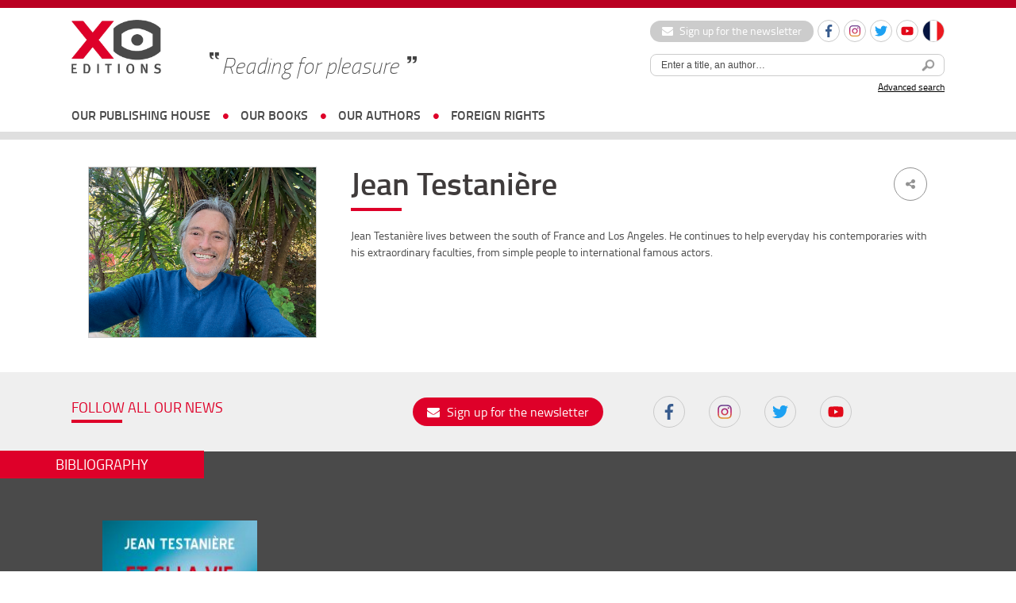

--- FILE ---
content_type: text/html; charset=UTF-8
request_url: https://xoeditions.com/en/auteurs/jean-testaniere/
body_size: 9504
content:


<!doctype html>
<html lang="fr">
<head>
<meta charset="utf-8">
    <meta name='robots' content='index, follow, max-image-preview:large, max-snippet:-1, max-video-preview:-1' />
	<style>img:is([sizes="auto" i], [sizes^="auto," i]) { contain-intrinsic-size: 3000px 1500px }</style>
	<link rel="alternate" hreflang="en-us" href="https://xoeditions.com/en/auteurs/jean-testaniere/" />
<link rel="alternate" hreflang="fr-fr" href="https://xoeditions.com/auteurs/jean-testaniere/" />
<title>Jean Testanière  - XO Editions</title> 

	<!-- This site is optimized with the Yoast SEO plugin v25.7 - https://yoast.com/wordpress/plugins/seo/ -->
	<link rel="canonical" href="https://xoeditions.com/en/auteurs/jean-testaniere/" />
	<meta property="og:locale" content="en_US" />
	<meta property="og:type" content="article" />
	<meta property="og:title" content="Jean Testanière - XO Editions" />
	<meta property="og:description" content="Jean Testanière lives between the south of France and Los Angeles. He continues to help everyday his contemporaries with his extraordinary faculties, from simple people to international famous actors." />
	<meta property="og:url" content="https://xoeditions.com/en/auteurs/jean-testaniere/" />
	<meta property="og:site_name" content="XO Editions" />
	<meta property="article:publisher" content="https://www.facebook.com/xoeditions" />
	<meta property="og:image" content="https://xoeditions.com/wp-content/uploads/2022/01/Jean-Testaniere-©D.R-1024x768.png" />
	<meta property="og:image:width" content="1024" />
	<meta property="og:image:height" content="768" />
	<meta property="og:image:type" content="image/png" />
	<meta name="twitter:card" content="summary_large_image" />
	<meta name="twitter:site" content="@XOeditions" />
	<script type="application/ld+json" class="yoast-schema-graph">{"@context":"https://schema.org","@graph":[{"@type":"WebPage","@id":"https://xoeditions.com/en/auteurs/jean-testaniere/","url":"https://xoeditions.com/en/auteurs/jean-testaniere/","name":"Jean Testanière - XO Editions","isPartOf":{"@id":"https://www.xoeditions.com/#website"},"primaryImageOfPage":{"@id":"https://xoeditions.com/en/auteurs/jean-testaniere/#primaryimage"},"image":{"@id":"https://xoeditions.com/en/auteurs/jean-testaniere/#primaryimage"},"thumbnailUrl":"https://xoeditions.com/wp-content/uploads/2022/01/Jean-Testaniere-©D.R.png","datePublished":"2023-07-18T13:35:12+00:00","breadcrumb":{"@id":"https://xoeditions.com/en/auteurs/jean-testaniere/#breadcrumb"},"inLanguage":"en-US","potentialAction":[{"@type":"ReadAction","target":["https://xoeditions.com/en/auteurs/jean-testaniere/"]}]},{"@type":"ImageObject","inLanguage":"en-US","@id":"https://xoeditions.com/en/auteurs/jean-testaniere/#primaryimage","url":"https://xoeditions.com/wp-content/uploads/2022/01/Jean-Testaniere-©D.R.png","contentUrl":"https://xoeditions.com/wp-content/uploads/2022/01/Jean-Testaniere-©D.R.png","width":4032,"height":3024},{"@type":"BreadcrumbList","@id":"https://xoeditions.com/en/auteurs/jean-testaniere/#breadcrumb","itemListElement":[{"@type":"ListItem","position":1,"name":"Accueil","item":"https://www.xoeditions.com/"},{"@type":"ListItem","position":2,"name":"Auteurs","item":"https://xoeditions.xoeditions-vt-prod-lamp01.dcsrv.eu/en/auteurs/"},{"@type":"ListItem","position":3,"name":"Jean Testanière"}]},{"@type":"WebSite","@id":"https://www.xoeditions.com/#website","url":"https://www.xoeditions.com/","name":"XO Editions","description":"Maison d&#039;édition","publisher":{"@id":"https://www.xoeditions.com/#organization"},"potentialAction":[{"@type":"SearchAction","target":{"@type":"EntryPoint","urlTemplate":"https://www.xoeditions.com/?s={search_term_string}"},"query-input":{"@type":"PropertyValueSpecification","valueRequired":true,"valueName":"search_term_string"}}],"inLanguage":"en-US"},{"@type":"Organization","@id":"https://www.xoeditions.com/#organization","name":"XO Editions","url":"https://www.xoeditions.com/","logo":{"@type":"ImageObject","inLanguage":"en-US","@id":"https://www.xoeditions.com/#/schema/logo/image/","url":"https://www.xoeditions.com/wp-content/uploads/2016/10/XO-logo-calameo.png","contentUrl":"https://www.xoeditions.com/wp-content/uploads/2016/10/XO-logo-calameo.png","width":160,"height":45,"caption":"XO Editions"},"image":{"@id":"https://www.xoeditions.com/#/schema/logo/image/"},"sameAs":["https://www.facebook.com/xoeditions","https://x.com/XOeditions"]}]}</script>
	<!-- / Yoast SEO plugin. -->


<link rel='dns-prefetch' href='//www.xoeditions.com' />
<meta name="description" content="Jean Testanière lives between the south of France and Los Angeles. He continues to help everyday his contemporaries with his extraordinary faculties, from simp..." />
<meta property="og:url" content="https://xoeditions.com/en/auteurs/jean-testaniere/"/>
<meta property="og:title" content="Jean Testanière" />
<meta property="og:description" content="Jean Testanière lives between the south of France and Los Angeles. He continues to help everyday his contemporaries with his extraordinary faculties, from simple people to international famous actors...." />
<meta property="og:type" content="article" />
<meta property="og:image" content="https://xoeditions.com/wp-content/uploads/2022/01/Jean-Testaniere-©D.R.png" />
<link rel='stylesheet' id='sbi_styles-css' href='https://xoeditions.com/wp-content/plugins/instagram-feed/css/sbi-styles.min.css?ver=6.9.1' type='text/css' media='all' />
<link rel='stylesheet' id='wp-block-library-css' href='https://xoeditions.com/wp-includes/css/dist/block-library/style.min.css?ver=6.8.3' type='text/css' media='all' />
<style id='classic-theme-styles-inline-css' type='text/css'>
/*! This file is auto-generated */
.wp-block-button__link{color:#fff;background-color:#32373c;border-radius:9999px;box-shadow:none;text-decoration:none;padding:calc(.667em + 2px) calc(1.333em + 2px);font-size:1.125em}.wp-block-file__button{background:#32373c;color:#fff;text-decoration:none}
</style>
<style id='global-styles-inline-css' type='text/css'>
:root{--wp--preset--aspect-ratio--square: 1;--wp--preset--aspect-ratio--4-3: 4/3;--wp--preset--aspect-ratio--3-4: 3/4;--wp--preset--aspect-ratio--3-2: 3/2;--wp--preset--aspect-ratio--2-3: 2/3;--wp--preset--aspect-ratio--16-9: 16/9;--wp--preset--aspect-ratio--9-16: 9/16;--wp--preset--color--black: #000000;--wp--preset--color--cyan-bluish-gray: #abb8c3;--wp--preset--color--white: #ffffff;--wp--preset--color--pale-pink: #f78da7;--wp--preset--color--vivid-red: #cf2e2e;--wp--preset--color--luminous-vivid-orange: #ff6900;--wp--preset--color--luminous-vivid-amber: #fcb900;--wp--preset--color--light-green-cyan: #7bdcb5;--wp--preset--color--vivid-green-cyan: #00d084;--wp--preset--color--pale-cyan-blue: #8ed1fc;--wp--preset--color--vivid-cyan-blue: #0693e3;--wp--preset--color--vivid-purple: #9b51e0;--wp--preset--gradient--vivid-cyan-blue-to-vivid-purple: linear-gradient(135deg,rgba(6,147,227,1) 0%,rgb(155,81,224) 100%);--wp--preset--gradient--light-green-cyan-to-vivid-green-cyan: linear-gradient(135deg,rgb(122,220,180) 0%,rgb(0,208,130) 100%);--wp--preset--gradient--luminous-vivid-amber-to-luminous-vivid-orange: linear-gradient(135deg,rgba(252,185,0,1) 0%,rgba(255,105,0,1) 100%);--wp--preset--gradient--luminous-vivid-orange-to-vivid-red: linear-gradient(135deg,rgba(255,105,0,1) 0%,rgb(207,46,46) 100%);--wp--preset--gradient--very-light-gray-to-cyan-bluish-gray: linear-gradient(135deg,rgb(238,238,238) 0%,rgb(169,184,195) 100%);--wp--preset--gradient--cool-to-warm-spectrum: linear-gradient(135deg,rgb(74,234,220) 0%,rgb(151,120,209) 20%,rgb(207,42,186) 40%,rgb(238,44,130) 60%,rgb(251,105,98) 80%,rgb(254,248,76) 100%);--wp--preset--gradient--blush-light-purple: linear-gradient(135deg,rgb(255,206,236) 0%,rgb(152,150,240) 100%);--wp--preset--gradient--blush-bordeaux: linear-gradient(135deg,rgb(254,205,165) 0%,rgb(254,45,45) 50%,rgb(107,0,62) 100%);--wp--preset--gradient--luminous-dusk: linear-gradient(135deg,rgb(255,203,112) 0%,rgb(199,81,192) 50%,rgb(65,88,208) 100%);--wp--preset--gradient--pale-ocean: linear-gradient(135deg,rgb(255,245,203) 0%,rgb(182,227,212) 50%,rgb(51,167,181) 100%);--wp--preset--gradient--electric-grass: linear-gradient(135deg,rgb(202,248,128) 0%,rgb(113,206,126) 100%);--wp--preset--gradient--midnight: linear-gradient(135deg,rgb(2,3,129) 0%,rgb(40,116,252) 100%);--wp--preset--font-size--small: 13px;--wp--preset--font-size--medium: 20px;--wp--preset--font-size--large: 36px;--wp--preset--font-size--x-large: 42px;--wp--preset--spacing--20: 0.44rem;--wp--preset--spacing--30: 0.67rem;--wp--preset--spacing--40: 1rem;--wp--preset--spacing--50: 1.5rem;--wp--preset--spacing--60: 2.25rem;--wp--preset--spacing--70: 3.38rem;--wp--preset--spacing--80: 5.06rem;--wp--preset--shadow--natural: 6px 6px 9px rgba(0, 0, 0, 0.2);--wp--preset--shadow--deep: 12px 12px 50px rgba(0, 0, 0, 0.4);--wp--preset--shadow--sharp: 6px 6px 0px rgba(0, 0, 0, 0.2);--wp--preset--shadow--outlined: 6px 6px 0px -3px rgba(255, 255, 255, 1), 6px 6px rgba(0, 0, 0, 1);--wp--preset--shadow--crisp: 6px 6px 0px rgba(0, 0, 0, 1);}:where(.is-layout-flex){gap: 0.5em;}:where(.is-layout-grid){gap: 0.5em;}body .is-layout-flex{display: flex;}.is-layout-flex{flex-wrap: wrap;align-items: center;}.is-layout-flex > :is(*, div){margin: 0;}body .is-layout-grid{display: grid;}.is-layout-grid > :is(*, div){margin: 0;}:where(.wp-block-columns.is-layout-flex){gap: 2em;}:where(.wp-block-columns.is-layout-grid){gap: 2em;}:where(.wp-block-post-template.is-layout-flex){gap: 1.25em;}:where(.wp-block-post-template.is-layout-grid){gap: 1.25em;}.has-black-color{color: var(--wp--preset--color--black) !important;}.has-cyan-bluish-gray-color{color: var(--wp--preset--color--cyan-bluish-gray) !important;}.has-white-color{color: var(--wp--preset--color--white) !important;}.has-pale-pink-color{color: var(--wp--preset--color--pale-pink) !important;}.has-vivid-red-color{color: var(--wp--preset--color--vivid-red) !important;}.has-luminous-vivid-orange-color{color: var(--wp--preset--color--luminous-vivid-orange) !important;}.has-luminous-vivid-amber-color{color: var(--wp--preset--color--luminous-vivid-amber) !important;}.has-light-green-cyan-color{color: var(--wp--preset--color--light-green-cyan) !important;}.has-vivid-green-cyan-color{color: var(--wp--preset--color--vivid-green-cyan) !important;}.has-pale-cyan-blue-color{color: var(--wp--preset--color--pale-cyan-blue) !important;}.has-vivid-cyan-blue-color{color: var(--wp--preset--color--vivid-cyan-blue) !important;}.has-vivid-purple-color{color: var(--wp--preset--color--vivid-purple) !important;}.has-black-background-color{background-color: var(--wp--preset--color--black) !important;}.has-cyan-bluish-gray-background-color{background-color: var(--wp--preset--color--cyan-bluish-gray) !important;}.has-white-background-color{background-color: var(--wp--preset--color--white) !important;}.has-pale-pink-background-color{background-color: var(--wp--preset--color--pale-pink) !important;}.has-vivid-red-background-color{background-color: var(--wp--preset--color--vivid-red) !important;}.has-luminous-vivid-orange-background-color{background-color: var(--wp--preset--color--luminous-vivid-orange) !important;}.has-luminous-vivid-amber-background-color{background-color: var(--wp--preset--color--luminous-vivid-amber) !important;}.has-light-green-cyan-background-color{background-color: var(--wp--preset--color--light-green-cyan) !important;}.has-vivid-green-cyan-background-color{background-color: var(--wp--preset--color--vivid-green-cyan) !important;}.has-pale-cyan-blue-background-color{background-color: var(--wp--preset--color--pale-cyan-blue) !important;}.has-vivid-cyan-blue-background-color{background-color: var(--wp--preset--color--vivid-cyan-blue) !important;}.has-vivid-purple-background-color{background-color: var(--wp--preset--color--vivid-purple) !important;}.has-black-border-color{border-color: var(--wp--preset--color--black) !important;}.has-cyan-bluish-gray-border-color{border-color: var(--wp--preset--color--cyan-bluish-gray) !important;}.has-white-border-color{border-color: var(--wp--preset--color--white) !important;}.has-pale-pink-border-color{border-color: var(--wp--preset--color--pale-pink) !important;}.has-vivid-red-border-color{border-color: var(--wp--preset--color--vivid-red) !important;}.has-luminous-vivid-orange-border-color{border-color: var(--wp--preset--color--luminous-vivid-orange) !important;}.has-luminous-vivid-amber-border-color{border-color: var(--wp--preset--color--luminous-vivid-amber) !important;}.has-light-green-cyan-border-color{border-color: var(--wp--preset--color--light-green-cyan) !important;}.has-vivid-green-cyan-border-color{border-color: var(--wp--preset--color--vivid-green-cyan) !important;}.has-pale-cyan-blue-border-color{border-color: var(--wp--preset--color--pale-cyan-blue) !important;}.has-vivid-cyan-blue-border-color{border-color: var(--wp--preset--color--vivid-cyan-blue) !important;}.has-vivid-purple-border-color{border-color: var(--wp--preset--color--vivid-purple) !important;}.has-vivid-cyan-blue-to-vivid-purple-gradient-background{background: var(--wp--preset--gradient--vivid-cyan-blue-to-vivid-purple) !important;}.has-light-green-cyan-to-vivid-green-cyan-gradient-background{background: var(--wp--preset--gradient--light-green-cyan-to-vivid-green-cyan) !important;}.has-luminous-vivid-amber-to-luminous-vivid-orange-gradient-background{background: var(--wp--preset--gradient--luminous-vivid-amber-to-luminous-vivid-orange) !important;}.has-luminous-vivid-orange-to-vivid-red-gradient-background{background: var(--wp--preset--gradient--luminous-vivid-orange-to-vivid-red) !important;}.has-very-light-gray-to-cyan-bluish-gray-gradient-background{background: var(--wp--preset--gradient--very-light-gray-to-cyan-bluish-gray) !important;}.has-cool-to-warm-spectrum-gradient-background{background: var(--wp--preset--gradient--cool-to-warm-spectrum) !important;}.has-blush-light-purple-gradient-background{background: var(--wp--preset--gradient--blush-light-purple) !important;}.has-blush-bordeaux-gradient-background{background: var(--wp--preset--gradient--blush-bordeaux) !important;}.has-luminous-dusk-gradient-background{background: var(--wp--preset--gradient--luminous-dusk) !important;}.has-pale-ocean-gradient-background{background: var(--wp--preset--gradient--pale-ocean) !important;}.has-electric-grass-gradient-background{background: var(--wp--preset--gradient--electric-grass) !important;}.has-midnight-gradient-background{background: var(--wp--preset--gradient--midnight) !important;}.has-small-font-size{font-size: var(--wp--preset--font-size--small) !important;}.has-medium-font-size{font-size: var(--wp--preset--font-size--medium) !important;}.has-large-font-size{font-size: var(--wp--preset--font-size--large) !important;}.has-x-large-font-size{font-size: var(--wp--preset--font-size--x-large) !important;}
:where(.wp-block-post-template.is-layout-flex){gap: 1.25em;}:where(.wp-block-post-template.is-layout-grid){gap: 1.25em;}
:where(.wp-block-columns.is-layout-flex){gap: 2em;}:where(.wp-block-columns.is-layout-grid){gap: 2em;}
:root :where(.wp-block-pullquote){font-size: 1.5em;line-height: 1.6;}
</style>
<link rel='stylesheet' id='ctf_styles-css' href='https://xoeditions.com/wp-content/plugins/custom-twitter-feeds/css/ctf-styles.min.css?ver=2.3.1' type='text/css' media='all' />
<link rel='stylesheet' id='wpml-legacy-dropdown-0-css' href='//www.xoeditions.com/wp-content/plugins/sitepress-multilingual-cms/templates/language-switchers/legacy-dropdown/style.css?ver=1' type='text/css' media='all' />
<style id='wpml-legacy-dropdown-0-inline-css' type='text/css'>
.wpml-ls-statics-shortcode_actions, .wpml-ls-statics-shortcode_actions .wpml-ls-sub-menu, .wpml-ls-statics-shortcode_actions a {border-color:#cdcdcd;}.wpml-ls-statics-shortcode_actions a {color:#444444;background-color:#ffffff;}.wpml-ls-statics-shortcode_actions a:hover,.wpml-ls-statics-shortcode_actions a:focus {color:#000000;background-color:#eeeeee;}.wpml-ls-statics-shortcode_actions .wpml-ls-current-language>a {color:#444444;background-color:#ffffff;}.wpml-ls-statics-shortcode_actions .wpml-ls-current-language:hover>a, .wpml-ls-statics-shortcode_actions .wpml-ls-current-language>a:focus {color:#000000;background-color:#eeeeee;}
</style>
<link rel='stylesheet' id='dashicons-css' href='https://xoeditions.com/wp-includes/css/dashicons.min.css?ver=6.8.3' type='text/css' media='all' />
<link rel='stylesheet' id='themename-style-css' href='https://xoeditions.com/wp-content/themes/xo-editions/style.css?ver=1.0' type='text/css' media='all' />
<script type="text/javascript" src="//www.xoeditions.com/wp-content/plugins/sitepress-multilingual-cms/templates/language-switchers/legacy-dropdown/script.js?ver=1" id="wpml-legacy-dropdown-0-js"></script>
<link rel="https://api.w.org/" href="https://xoeditions.com/en/wp-json/" /><link rel="alternate" title="oEmbed (JSON)" type="application/json+oembed" href="https://xoeditions.com/en/wp-json/oembed/1.0/embed?url=https%3A%2F%2Fxoeditions.com%2Fen%2Fauteurs%2Fjean-testaniere%2F" />
<link rel="alternate" title="oEmbed (XML)" type="text/xml+oembed" href="https://xoeditions.com/en/wp-json/oembed/1.0/embed?url=https%3A%2F%2Fxoeditions.com%2Fen%2Fauteurs%2Fjean-testaniere%2F&#038;format=xml" />
<meta name="generator" content="WPML ver:4.4.7 stt:1,4;" />
<!-- Google Tag Manager -->
<script>(function(w,d,s,l,i){w[l]=w[l]||[];w[l].push({'gtm.start':
new Date().getTime(),event:'gtm.js'});var f=d.getElementsByTagName(s)[0],
j=d.createElement(s),dl=l!='dataLayer'?'&l='+l:'';j.async=true;j.src=
'https://www.googletagmanager.com/gtm.js?id='+i+dl;f.parentNode.insertBefore(j,f);
})(window,document,'script','dataLayer','GTM-5FPPL3PR');</script>
<!-- End Google Tag Manager -->    <meta name="viewport" content="width=device-width, initial-scale=1, maximum-scale=2.0, minimum-scale=1.0, user-scalable=yes">
	<meta name="facebook-domain-verification" content="44t4ih933emhh0ib257s7q5fuhwaod" />
    <!-- STYLES -->
    <link href="https://xoeditions.com/wp-content/themes/xo-editions/_css/reset.css" rel="stylesheet" type="text/css">
    <link href="https://xoeditions.com/wp-content/themes/xo-editions/_css/fonts.css" rel="stylesheet" type="text/css">
    <link href="https://xoeditions.com/wp-content/themes/xo-editions/_css/global.css?v=4" rel="stylesheet" type="text/css">
    <link rel="stylesheet" href="//code.jquery.com/ui/1.10.4/themes/smoothness/jquery-ui.css">
    <link rel="stylesheet" href="https://maxcdn.bootstrapcdn.com/font-awesome/4.7.0/css/font-awesome.min.css">
        <link rel="icon" type="image/png" sizes="16x16" href="https://xoeditions.com/wp-content/themes/xo-editions/_img/favico.png">
    <link rel="stylesheet" type="text/css" href="//cdn.jsdelivr.net/npm/slick-carousel@1.8.1/slick/slick.css"/>
    <!-- STYLES -->

    <!--<script type="text/javascript" src="https://xoeditions.com/wp-content/themes/xo-editions/_js/tarteaucitron/tarteaucitron.js"></script>-->		<!-- Facebook Pixel Code --><script>!function(f,b,e,v,n,t,s){if(f.fbq)return;n=f.fbq=function(){n.callMethod?n.callMethod.apply(n,arguments):n.queue.push(arguments)};if(!f._fbq)f._fbq=n;n.push=n;n.loaded=!0;n.version='2.0';n.queue=[];t=b.createElement(e);t.async=!0;t.src=v;s=b.getElementsByTagName(e)[0];s.parentNode.insertBefore(t,s)}(window, document,'script','https://connect.facebook.net/en_US/fbevents.js');fbq('init', '387567509774745');fbq('track', 'PageView');</script><noscript><img height="1" width="1" style="display:none"src="https://www.facebook.com/tr?id=387567509774745&ev=PageView&noscript=1"/></noscript><!-- End Facebook Pixel Code -->	

<!-- Matomo -->
<script>
  var _paq = window._paq = window._paq || [];
  /* tracker methods like "setCustomDimension" should be called before "trackPageView" */
  _paq.push(['trackPageView']);
  _paq.push(['enableLinkTracking']);
  (function() {
    var u="https://xoeditions.matomo.cloud/";
    _paq.push(['setTrackerUrl', u+'matomo.php']);
    _paq.push(['setSiteId', '1']);
    var d=document, g=d.createElement('script'), s=d.getElementsByTagName('script')[0];
    g.async=true; g.src='//cdn.matomo.cloud/xoeditions.matomo.cloud/matomo.js'; s.parentNode.insertBefore(g,s);
  })();
</script>
<!-- End Matomo Code -->


</head>

<body>

<div id="locale" style="display:none;">en</div>
<script>
	/*var locale = document.getElementById('locale').innerHTML;
	var tarteaucitronForceLanguage = locale;
    tarteaucitron.init({
        "hashtag": "#tarteaucitron", 
        "highPrivacy": false, 
        "orientation": "bottom", 
        "adblocker": false, 
        "showAlertSmall": false,
        "cookieslist": true, 
        "removeCredit": false, 
        "handleBrowserDNTRequest": false,
        //"cookieDomain": ".example.com" 
		"showIcon" : false,
    });

    tarteaucitron.user.gajsUa = 'UA-29104381-1';
    tarteaucitron.user.gajsMore = function () {};
	tarteaucitron.user.googletagmanagerId = 'GTM-NB4P3FG';
    (tarteaucitron.job = tarteaucitron.job || []).push('googletagmanager');
    (tarteaucitron.job = tarteaucitron.job || []).push('gajs');
	(tarteaucitron.job = tarteaucitron.job || []).push('youtube');*/
	
	
	
<!-- Google Tag Manager -->
(function(w,d,s,l,i){w[l]=w[l]||[];w[l].push({'gtm.start':
new Date().getTime(),event:'gtm.js'});var f=d.getElementsByTagName(s)[0],
j=d.createElement(s),dl=l!='dataLayer'?'&l='+l:'';j.async=true;j.src=
'https://www.googletagmanager.com/gtm.js?id='+i+dl;f.parentNode.insertBefore(j,f);
})(window,document,'script','dataLayer','GTM-NB4P3FG');
<!-- End Google Tag Manager -->
	
	
	
</script>

<div id="wrapperSite">
	<header>
		<div id="headerWrapper">
			<a href="https://xoeditions.com/en/" class="logo"><img src="https://xoeditions.com/wp-content/themes/xo-editions/_img/xo-editions.png" width="366" height="217"></a>
            
            <div id="accroche">Reading for pleasure</div>

			<div class="header-right">
                <div class="header-links">
                    <a href="https://xoeditions.com/en//inscrivez-vous-a-notre-newsletter" class="btn-newsletter"><i class="fa fa-envelope"></i> Sign up for the newsletter</a>
    				<ul class="social-list small">
    					<li>
                            <a href="https://www.facebook.com/xoeditions" target="_blank" class="round-item"><img src="https://xoeditions.com/wp-content/themes/xo-editions/_img/ico-facebook.svg" width="16" height="16" alt="Facebook"></a>
                        </li>
    					<li>
                            <a href="https://www.instagram.com/xo_editions/" target="_blank" class="round-item"><img src="https://xoeditions.com/wp-content/themes/xo-editions/_img/ico-instagram.svg" width="16" height="16" alt="Instagram"></a>
                        </li>
                        <li>
                            <a href="https://twitter.com/XOeditions" target="_blank" class="round-item"><img src="https://xoeditions.com/wp-content/themes/xo-editions/_img/ico-twitter.svg" width="16" height="16" alt="Twitter"></a>
                        </li>
                        <li>
                            <a href="https://www.youtube.com/channel/UCqMVUL_o4y3mNPULgfaORsA" target="_blank" class="round-item"><img src="https://xoeditions.com/wp-content/themes/xo-editions/_img/ico-youtube.svg" width="16" height="16" alt="Youtube"></a>
                        </li>
                                                                            <li class="lang"><a href="https://xoeditions.com/auteurs/jean-testaniere/" class="round-item"><img src="https://xoeditions.com/wp-content/themes/xo-editions/_img/ico-lang-fr.svg" width="26" height="26" alt="French"></a></li>
                            				</ul>
    			</div>

                <div id="searchTop">
                    <div id="source-url-search" style="display: none;">https://xoeditions.com/en//search-results/</div>
                	<form method="get" action="https://xoeditions.com/en/" class="form-search">
                    	<input type="text" name="s" class="topic_title" value="Enter a title, an author…" onFocus="if (this.value == 'Enter a title, an author…') {this.value = '';}" onBlur="if (this.value == '') {this.value = 'Enter a title, an author…';}"><button><img src="https://xoeditions.com/wp-content/themes/xo-editions/_img/searchHeader.png" width="25" height="25"></button>
                    </form>
                    <a href="https://xoeditions.com/en//recherche-avancee/">Advanced search</a>
                </div>
            </div>

			<button class="js-nav-toggle"><span class="icon-nav"></span></button>
		</div>

		<nav id="nav-wrap">
            <div class="nav-search">
                <form method="get" action="https://xoeditions.com/en/" class="form-search">
                    <input type="text" name="s" class="topic_title" value="Enter a title, an author…" onFocus="if (this.value == 'Enter a title, an author…') {this.value = '';}" onBlur="if (this.value == '') {this.value = 'Enter a title, an author…';}"><button><img src="https://xoeditions.com/wp-content/themes/xo-editions/_img/searchHeader.png" width="25" height="25"></button>
                </form>
            </div>

			<ul id="nav">
                <li class="has-sub-nav">
                    <a href="https://xoeditions.com/en//#">OUR PUBLISHING HOUSE</a>
                    <div class="sub-nav">
                        <ul>
                            <li class="about"><a href="https://xoeditions.com/en//qui-sommes-nous/">about us</a></li>
                            <li class="about"><a href="https://xoeditions.com/en//nous-contacter/">Contact us</a></li>
                        </ul>
                    </div>
                </li>
				<li class="has-sub-nav">
                    <a href="https://xoeditions.com/en//#">OUR BOOKS</a>
                    <div class="sub-nav">
                        <ul>
                            <li><a href="https://xoeditions.com/en//nouveautes">NEW RELEASES</a></li>
                            <li><a href="https://xoeditions.com/en//collection/novel">Fiction</a></li>
                            <li><a href="https://xoeditions.com/en//collection/non-fiction-en">NON-FICTION</a></li>
                            <li><a href="https://xoeditions.com/en//collection/young-adult">KIDS & TEENS</a></li>
							                        </ul>
                    </div>
                </li>
				<li><a href="https://xoeditions.com/en//auteurs">OUR AUTHORS</a></li>
                                <li><a href="https://xoeditions.com/en//foreign-rights">foreign rights</a></li>
			</ul>

            <div class="nav-links">
                <a href="https://xoeditions.com/en//inscrivez-vous-a-notre-newsletter" class="btn-newsletter"><i class="fa fa-envelope"></i> Sign up for the newsletter</a>
                <ul class="social-list small">
                    <li>
                        <a href="https://www.facebook.com/xoeditions" target="_blank" class="round-item"><img src="https://xoeditions.com/wp-content/themes/xo-editions/_img/ico-facebook.svg" width="16" height="16" alt="Facebook"></a>
                    </li>
                    <li>
                        <a href="https://www.instagram.com/xo_editions/" target="_blank" class="round-item"><img src="https://xoeditions.com/wp-content/themes/xo-editions/_img/ico-instagram.svg" width="16" height="16" alt="Instagram"></a>
                    </li>
                    <li>
                        <a href="https://twitter.com/XOeditions" target="_blank" class="round-item"><img src="https://xoeditions.com/wp-content/themes/xo-editions/_img/ico-twitter.svg" width="16" height="16" alt="Twitter"></a>
                    </li>
                    <li>
                        <a href="https://www.youtube.com/channel/UCqMVUL_o4y3mNPULgfaORsA" target="_blank" class="round-item"><img src="https://xoeditions.com/wp-content/themes/xo-editions/_img/ico-youtube.svg" width="16" height="16" alt="Youtube"></a>
                    </li>
                </ul>
            </div>
		</nav>
	</header>



    <section id="page-auteur">
    	<aside>
         <img width="1024" height="768" src="https://xoeditions.com/wp-content/uploads/2022/01/Jean-Testaniere-©D.R-1024x768.png" class="attachment-large size-large wp-post-image" alt="" decoding="async" fetchpriority="high" srcset="https://xoeditions.com/wp-content/uploads/2022/01/Jean-Testaniere-©D.R-1024x768.png 1024w, https://xoeditions.com/wp-content/uploads/2022/01/Jean-Testaniere-©D.R-300x225.png 300w, https://xoeditions.com/wp-content/uploads/2022/01/Jean-Testaniere-©D.R-768x576.png 768w, https://xoeditions.com/wp-content/uploads/2022/01/Jean-Testaniere-©D.R-1536x1152.png 1536w, https://xoeditions.com/wp-content/uploads/2022/01/Jean-Testaniere-©D.R-2048x1536.png 2048w" sizes="(max-width: 1024px) 100vw, 1024px" />
        <p></p>
        
       	
        
        
        
        
        <!-------  ACTUS AUTEUR -------->
         
        <!-------  ACTUS AUTEUR -------->
        </aside>
    	<article>
        <div class="share">
            <ul>
                <li> <a href="" class="fbshare"><i class="fa fa-facebook" aria-hidden="true"></i></a> </li>
                <li><a href="" class="twshare"><i class="fa fa-twitter" aria-hidden="true"></i></a></li>
              </ul>
              <span><i class="fa fa-share-alt" aria-hidden="true"></i></span>
          </div>
        <h1>Jean Testanière</h1>

        <p style="text-align: justify;">Jean Testanière lives between the south of France and Los Angeles. He continues to help everyday his contemporaries with his extraordinary faculties, from simple people to international famous actors.</p>

        </article>
        <div class="clear"></div>
    </section>

<div class="clear"></div>




<section class="all-news has-bg"> <!-- .has-bg classe à ajouter sur les pages autres que la home-->
	<div class="large-container">
		<h3 class="titreSoul">FOLLOW ALL OUR NEWS</h3>

		<div class="btn-wrapper">
			<a href="https://xoeditions.com/en//inscrivez-vous-a-notre-newsletter" class="btn-news"><i class="fa fa-envelope" aria-hidden="true"></i> Sign up for the newsletter</a>
		</div>

		<ul class="social-list large">
			<li>
                <a href="https://www.facebook.com/xoeditions" target="_blank" class="round-item"><img src="https://xoeditions.com/wp-content/themes/xo-editions/_img/ico-facebook.svg" width="20" height="20" alt="Facebook"></a>
            </li>
			<li>
                <a href="https://www.instagram.com/xo_editions/" target="_blank" class="round-item"><img src="https://xoeditions.com/wp-content/themes/xo-editions/_img/ico-instagram.svg" width="20" height="20" alt="Instagram"></a>
            </li>
            <li>
                <a href="https://twitter.com/XOeditions" target="_blank" class="round-item"><img src="https://xoeditions.com/wp-content/themes/xo-editions/_img/ico-twitter.svg" width="20" height="20" alt="Twitter"></a>
            </li>
            <li>
                <a href="https://www.youtube.com/channel/UCqMVUL_o4y3mNPULgfaORsA" target="_blank" class="round-item"><img src="https://xoeditions.com/wp-content/themes/xo-editions/_img/ico-youtube.svg" width="20" height="20" alt="Youtube"></a>
            </li>
		</ul>
	</div>
</section>
    
<div class="clear"></div>
<!-------  LIVRES AUTEUR -------->


<section id="related">
	<div class="titreBgRouge">bibliography</div>
    
    <div id="livres" data-isIE="false">
        <div id="carouselWrapper">
              <div id="carouselList" class="memeauteur">
              
              
                <div class="item">
					


<div class="livre">
    

    <div class="wrapper">
        <div class="tranche"><img src="https://xoeditions.com/wp-content/themes/xo-editions/_img/tranche_xo.png" width="40" height="320">
			<p class="nomauteurtranche">Jean Testanière</p>
        </div>
        <div class="face"><img width="191" height="300" src="https://xoeditions.com/wp-content/uploads/2022/01/ET-SI-LA-VIE-N_ETAIT-QU_UN-DEBUT-copie-1-191x300.jpg" class="attachment-medium size-medium wp-post-image" alt="Et si la vie n&#039;était qu&#039;un début ?" decoding="async" loading="lazy" srcset="https://xoeditions.com/wp-content/uploads/2022/01/ET-SI-LA-VIE-N_ETAIT-QU_UN-DEBUT-copie-1-191x300.jpg 191w, https://xoeditions.com/wp-content/uploads/2022/01/ET-SI-LA-VIE-N_ETAIT-QU_UN-DEBUT-copie-1-652x1024.jpg 652w, https://xoeditions.com/wp-content/uploads/2022/01/ET-SI-LA-VIE-N_ETAIT-QU_UN-DEBUT-copie-1-768x1207.jpg 768w, https://xoeditions.com/wp-content/uploads/2022/01/ET-SI-LA-VIE-N_ETAIT-QU_UN-DEBUT-copie-1-977x1536.jpg 977w, https://xoeditions.com/wp-content/uploads/2022/01/ET-SI-LA-VIE-N_ETAIT-QU_UN-DEBUT-copie-1-1303x2048.jpg 1303w, https://xoeditions.com/wp-content/uploads/2022/01/ET-SI-LA-VIE-N_ETAIT-QU_UN-DEBUT-copie-1-scaled.jpg 1629w" sizes="auto, (max-width: 191px) 100vw, 191px" /></div>
    </div>

    <div class="infos">
        <h2>What if life was just the beginning ?</a></h2>
        
        <p>As a child, Jean is already different from the others. Is this due to the early death of his father or to his extremely sensitive and dreamy character? In the sixth grade, he amazes his ...</p>
    </div>

    <div class="buttons">
        <h2><a href="https://xoeditions.com/en/livres/what-if-life-was-just-the-beginning/" class="link-cover">What if life was just the beginning ?</a></h2>
        
        <span class="bttDecouvrir">Learn more about this book »</span>
        <!--  -->            
    </div>
    <!-- <div class="btnClose"></div> -->
</div>
                </div>
                
                 
                
              </div>
              
          </div>
      </div>
    <div class="clear"></div>
    
</section>

    
  <!--   <div id="carouselWrapper" class="homeMob">
  <div class="titreBgRouge">bibliography</div>
        <div id="carouselHomeMob" class="owl-carousel">
          <div class="item"><img src="_img/9782845635431.jpg" width="350" height="456"></div>
          <div class="item"><img src="_img/9782845635431.jpg" width="350" height="456"></div>
          <div class="item"><img src="_img/9782845635431.jpg" width="350" height="456"></div>
          <div class="item"><img src="_img/9782845635431.jpg" width="350" height="456"></div>
          <div class="item"><img src="_img/9782845635431.jpg" width="350" height="456"></div>
          <div class="item"><img src="_img/9782845635431.jpg" width="350" height="456"></div>
          <div class="item"><img src="_img/9782845635431.jpg" width="350" height="456"></div>
          <div class="item"><img src="_img/9782845635431.jpg" width="350" height="456"></div>
          <div class="item"><img src="_img/9782845635431.jpg" width="350" height="456"></div>
          <div class="item"><img src="_img/9782845635431.jpg" width="350" height="456"></div>
          <div class="item"><img src="_img/9782845635431.jpg" width="350" height="456"></div>
        </div>
              <a class="customNavigation btn prevMob"><img src="https://xoeditions.com/wp-content/themes/xo-editions/_img/arrowSliderLeft.png" width="36" height="71"></a>
              <a class="customNavigation btn nextMob"><img src="https://xoeditions.com/wp-content/themes/xo-editions/_img/arrowSliderRight.png" width="36" height="71"></a>
    </div> -->
      
      <!-------  LIVRES AUTEUR -------->


<style>
.agenda{width: 100%; margin: 0 !important; max-width: none !important; background-color: #efefef;}
.home-agenda{margin: 2em auto 0 auto; max-width: 700px; padding: 2em 0;}
  #related .titreBgRouge{position: relative; top: -3px;}
  @media only screen and (max-width: 601px) {
    #related .titreBgRouge{top: 12px;}
  }
</style>


                <div class="clear"></div>

        <footer>
            
            <div id="footerWrapperTop">
                <ul id="rechercheFooter" class="homeSearch">
                    <li class="titreRech">Search </li>
                    <li class="inputSearch"><form method="get" action="https://xoeditions.com/en/"><input type="text" value="The title of a book or author" onFocus="if (this.value == 'The title of a book or author') {this.value = '';}" onBlur="if (this.value == '') {this.value = 'The title of a book or author';}" class="topic_title"  name="s"><button><img src="https://xoeditions.com/wp-content/themes/xo-editions/_img/search.png" width="30" height="30"></button></form></li>
                    <li class="selectSearch">
                        <form action="https://xoeditions.com/en//collection/romans/" method="get" class="filtergenre">
                         <select name="collection" class="" id="select-collection"><option value="">Select</option> 
 <option name="collection[]" value="13-years">13 years-old &amp; older</option><option name="collection[]" value="15-years">15 years-old &amp; older</option><option name="collection[]" value="9-12-years">9/12 years-old</option><option name="collection[]" value="adventure">Adventure</option><option name="collection[]" value="adventure-fiction">Adventure fiction</option><option name="collection[]" value="autobiography-non-fiction">Autobiography</option><option name="collection[]" value="contemporary-fiction">Contemporary fiction</option><option name="collection[]" value="essay">Essay</option><option name="collection[]" value="historical-biography">Historical biography</option><option name="collection[]" value="historical-fiction">Historical fiction</option><option name="collection[]" value="historical-thriller">Historical thriller</option><option name="collection[]" value="history">History</option><option name="collection[]" value="illustrated-book">Illustrated book</option><option name="collection[]" value="memoirs">Memoirs</option><option name="collection[]" value="non-fiction">Non Fiction</option><option name="collection[]" value="novel">Novel</option><option name="collection[]" value="self-help">Self-Help</option><option name="collection[]" value="spy-novel">Spy novel</option><option name="collection[]" value="thriller-mystery">Thriller &amp; Mystery</option><option name="collection[]" value="young-adult">Young Adult</option></select>                     </form>
                    </li>
                    <li class="randomSearch"><a href="https://xoeditions.com/en//un-livre-au-hasard/" class="random">A book <span>at random ?</span> <img src="https://xoeditions.com/wp-content/themes/xo-editions/_img/random.png" width="12" height="11"></a></li>
                </ul>
                <div class="clear"></div>
            </div>
            
        	<div id="footerRomans">
        		<div id="logo-bottom"><img src="https://xoeditions.com/wp-content/themes/xo-editions/_img/xo-editions-bottom.png" width="82" height="50"></div>

                <div id="footerWrapper">
                    <div class="row">
            			<div class="col">
                            <p class="lead">OUR PUBLISHING HOUSE</p>
                            <ul>
                                <li><a href="https://xoeditions.com/en//about-us/">about us</a></li>
                                <li><a href="https://xoeditions.com/en//contact-us/">Contact us</a></li>
                            </ul>
                        </div>

                        <div class="col">
                            <p class="lead">OUR BOOKS</p>
                            <ul class="genres-list">
                                <li><a href="https://xoeditions.com/en//nouveautes">new releases</a></li>
                                <li><a href="https://xoeditions.com/en//collection/non-fiction-en">Non-fiction</a></li>
                                <li><a href="https://xoeditions.com/en//collection/novel/">Fiction</a></li>
                                <li><a href="https://xoeditions.com/en//collection/young-adult">Kids & teens</a></li>
								                            </ul>
                        </div>

                        <div class="col">
                            <ul>
                                <li><a href="https://xoeditions.com/en//auteurs" class="lead">OUR AUTHORS</a></li>
                                                                <li><a href="https://xoeditions.com/en//foreign-rights" class="lead">foreign rights</a></li>
                            </ul>
                        </div>
                    </div>                 
        		</div>

                <div id="newsletterBottom">
                    <a href="https://xoeditions.com/en//inscrivez-vous-a-notre-newsletter" class="btn-newsletter"><i class="fa fa-envelope" aria-hidden="true"></i> Sign up for the newsletter</a>

                    <ul class="social-list small">
                        <li>
                            <a href="https://www.facebook.com/xoeditions" target="_blank" class="round-item"><img src="https://xoeditions.com/wp-content/themes/xo-editions/_img/ico-facebook-light.svg" width="16" height="16" alt="Facebook"></a>
                        </li>
                        <li>
                            <a href="https://www.instagram.com/xo_editions/" target="_blank" class="round-item"><img src="https://xoeditions.com/wp-content/themes/xo-editions/_img/ico-instagram-light.svg" width="16" height="16" alt="Instagram"></a>
                        </li>
                        <li>
                            <a href="https://twitter.com/XOeditions" target="_blank" class="round-item"><img src="https://xoeditions.com/wp-content/themes/xo-editions/_img/ico-twitter-light.svg" width="16" height="16" alt="Twitter"></a>
                        </li>
                        <li>
                            <a href="https://www.youtube.com/channel/UCqMVUL_o4y3mNPULgfaORsA" target="_blank" class="round-item"><img src="https://xoeditions.com/wp-content/themes/xo-editions/_img/ico-youtube-light.svg" width="16" height="16" alt="Facebook"></a>
                        </li>
                    </ul>
                </div>

                <ul id="credits">
                    <li>© 2026 <a href="https://xoeditions.com/en//">XO Éditions</a></li>
                    <li><a href="https://xoeditions.com/en//mentions-legales">Privacy Policy</a></li>
                    <li><a style="cursor: pointer;" onclick="tarteaucitron.userInterface.openPanel();">Cookies</a></li>
                                        <li><a href="https://xoeditions.com/en//privacy-policy">Privacy Policy</a></li>
                                        <li><a href="http://www.clair-et-net.com">Credits : Clair et Net.</a></li>
                </ul>

            </div>
        </footer>
    </div>


    <div id="cookies" >
        
        <p>By continuing your browsing on this site, you accept the use of cookies in order to obtain traffic statistics. <a href="/en/mentions-legales/" id="btncookies">Read more about it</a></p>
        <i class="fa fa-times-circle-o btnclose" aria-hidden="true"></i>

            </div>


    <script src="https://ajax.googleapis.com/ajax/libs/jquery/1.8.3/jquery.min.js"></script>
    <script src="//code.jquery.com/ui/1.10.4/jquery-ui.js"></script>
    <script src="https://cdnjs.cloudflare.com/ajax/libs/gsap/1.11.4/TweenMax.min.js"></script>
    <script type="text/javascript" src="https://xoeditions.com/wp-content/themes/xo-editions/_js/owl.carousel.js"></script>
    <script type="text/javascript">var sourceUrl= "https://xoeditions.com/en//search-results/"</script>

    <script type="text/javascript" src="https://xoeditions.com/wp-content/themes/xo-editions/_js/interface.js?v=11"></script>
    <script type="text/javascript" src="https://xoeditions.com/wp-content/themes/xo-editions/_js/slick.min.js"></script>
    <script type="text/javascript" src="https://xoeditions.com/wp-content/themes/xo-editions/_js/replaceVideos.js"></script>
    <script>
        function redirect(url) {
            window.location = url;
        }
    </script>
    <script>
        var slider = $('.slider-events').slick({
            slidesToShow: 2,
            slidesToScroll: 2,
            infinite: false,
            prevArrow: $('.prev-event'),
            nextArrow: $('.next-event')
        });
    </script>

    <script type="speculationrules">
{"prefetch":[{"source":"document","where":{"and":[{"href_matches":"\/en\/*"},{"not":{"href_matches":["\/wp-*.php","\/wp-admin\/*","\/wp-content\/uploads\/*","\/wp-content\/*","\/wp-content\/plugins\/*","\/wp-content\/themes\/xo-editions\/*","\/en\/*\\?(.+)"]}},{"not":{"selector_matches":"a[rel~=\"nofollow\"]"}},{"not":{"selector_matches":".no-prefetch, .no-prefetch a"}}]},"eagerness":"conservative"}]}
</script>
<!-- Instagram Feed JS -->
<script type="text/javascript">
var sbiajaxurl = "https://xoeditions.com/wp-admin/admin-ajax.php";
</script>

</body>
</html>